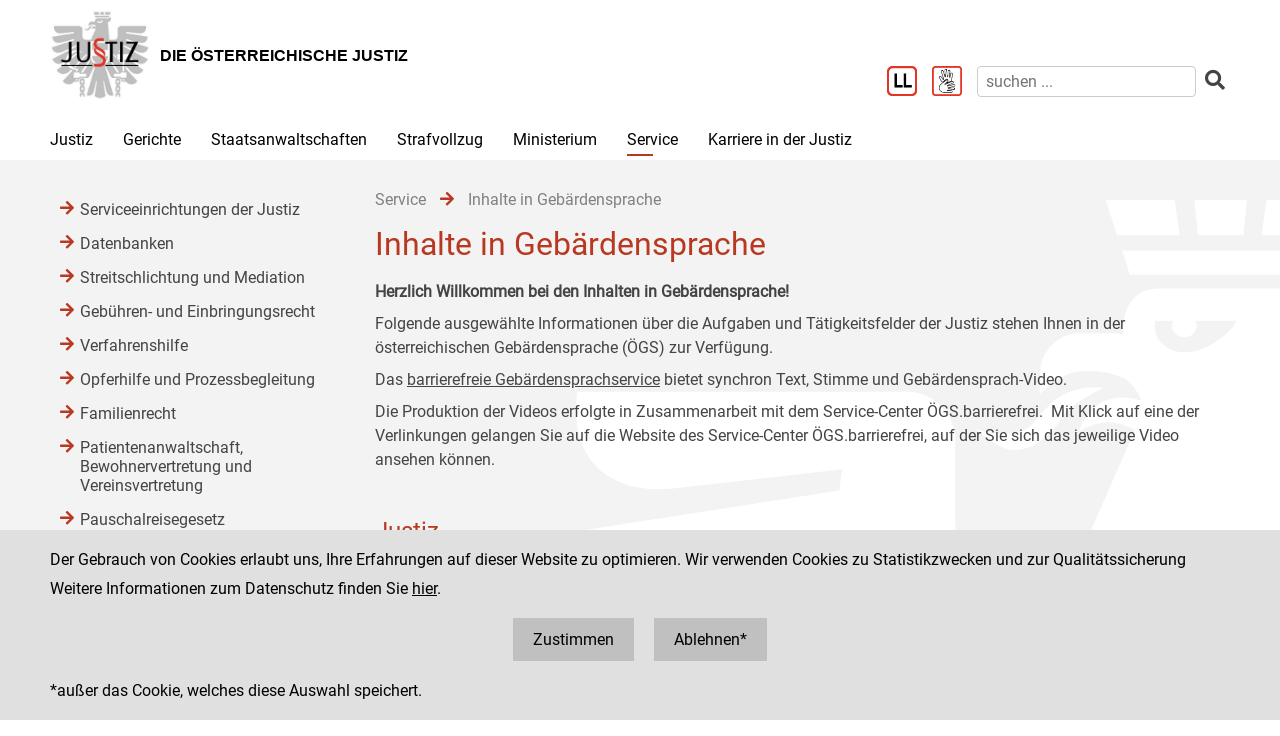

--- FILE ---
content_type: text/html;charset=UTF-8
request_url: https://www.justiz.gv.at/service/inhalte-in-gebaerdensprache.c22.de.html;jsessionid=62D7D2A482DA76D7AB4B03B6CE2AEA3A.s1
body_size: 7409
content:

	<!DOCTYPE HTML>
<html lang="de">
	<head>
		<title>Inhalte in Geb&#228;rdensprache</title>

	

<meta charset="UTF-8">
<meta name="viewport" content="width=device-width, initial-scale=1.0">
<meta name="robots" content="index,follow">

<meta name="copyright" content="Die österreichische Justiz">



	
	
	







	<link rel="canonical" href="https://justiz.gv.at/service/inhalte-in-gebaerdensprache.c22.de.html">
	

<link rel="stylesheet" type="text/css" href="/css/overlay:styles.css;jsessionid=1BD86C13E7F83133E971015B96863FF2.s1?v=-1577248978">

		<link rel="icon" href="/file/overlay/layout/favicon-adler.jpg;jsessionid=1BD86C13E7F83133E971015B96863FF2.s1">
	



<script data-main="/js/overlay:scripts;jsessionid=1BD86C13E7F83133E971015B96863FF2.s1" src="/js/app2;jsessionid=1BD86C13E7F83133E971015B96863FF2.s1?v=1565462812"></script>		



		 
	





	

	

	
	

	</head>
	<body>
		

<div id="page">

	<div class="page-wrapper">
		<a href="#bmj-nav" class="sr-only sr-only-focusable" accesskey="1">Zur Hauptnavigation [1]</a>
		<a href="#content" class="sr-only sr-only-focusable" accesskey="2">Zum Inhalt [2]</a>
		
			<a href="#childnav" class="sr-only sr-only-focusable" accesskey="3">Zum Untermenü [3]</a>
		
	</div>
	
	
		<nav id="mobile-menu" style="display:none"></nav>

<script>
	require(["jquery", "/js/mobile-menu;jsessionid=1BD86C13E7F83133E971015B96863FF2.s1"], function($, Menu){
	
		Menu.init("#mobile-menu", {
			url: "/html/overlay:layout:mobile-menu-data.de.html;jsessionid=1BD86C13E7F83133E971015B96863FF2.s1?key=2c92fd168824b3cc0188e34eef2b4a16",
			position: "right",
			title: "justiz.gv.at",
			onload: function(){
				var selected = $("#mobile-menu [data-wgakey=2c92fd168824b3cc0188e34eef2b4a16]")
				selected.parent().addClass("selected");
				
					
					
						Menu.openPanel(selected.parents("ul"));
					
				
			}
		})

	})
</script>
	
	
	
	
	
		<header id="header">
	<div class="page-wrapper inner">
		

	<div class="clearfix">

		<div class="logo">
			
		
			<a href="/;jsessionid=1BD86C13E7F83133E971015B96863FF2.s1" title="Home ...">
				<img alt="Logo" class="" src="/file/overlay/layout/justiz_logo.jpg" >				
				<div class="logo-text">
					<div style="line-height:normal">
						
							<div class="header">Die &#246;sterreichische Justiz</div>
						
						<div></div>
					</div>
				</div>
			</a>
		</div>

		<div class="mobile-menu-wrapper">
			<a id="hamburger" class="hamburger" data-mobile_menu="show"><i class="fa fa-bars"></i></a>
		</div>

		<div class="services">

			<div class="langnav">
	
</div>

			<div class="search-box">
				<div class="cols">
					
						<a href="/service/leichter-lesen.bac.de.html;jsessionid=1BD86C13E7F83133E971015B96863FF2.s1" aria-label="Leichter Lesen">
							<img alt="Leichter Lesen" src="/file/overlay/layout/logo_ll.png" class="ll" >
						</a>
					
					
						<a href="/service/inhalte-in-gebaerdensprache.c22.de.html;jsessionid=1BD86C13E7F83133E971015B96863FF2.s1" aria-label="Gebärdensprache">
							<img alt="Gebärdensprache" src="/file/overlay/layout/logo-gs.png" class="ll" >
						</a>
					
					<a class="search-icon" href="/html/overlay:search:render.de.html;jsessionid=1BD86C13E7F83133E971015B96863FF2.s1" aria-label="Websitesuche">
						<i class="fas fa-search"></i>
					</a>
					<form id="search-form" action="/html/overlay:search:render.de.html;jsessionid=1BD86C13E7F83133E971015B96863FF2.s1" role="search">
						<input type="search" name="query" autocomplete="off" placeholder="suchen ..." aria-label="suchen">
						<button type="submit" title="suchen" aria-label="suchen"><i class="fas fa-search"></i></button>
					</form>
				</div>
			</div>

		</div>		
		
	</div>
	

	</div>
</header>
		

<div id="bmj-nav" class="page-wrapper">
	<ul>
		
			<li >
				
				<a data-mainnav="true" href="/justiz/ziele-und-aufgaben.253.de.html;jsessionid=1BD86C13E7F83133E971015B96863FF2.s1">Justiz</a>
				
					<div class="drop-down">
						<div class="page-wrapper">
							
							<div class="children">
								<div class="child"><a href="/justiz/ziele-und-aufgaben.253.de.html;jsessionid=1BD86C13E7F83133E971015B96863FF2.s1">Ziele und Aufgaben</a></div>
							
								<div class="child"><a href="/justiz/leitbild.254.de.html;jsessionid=1BD86C13E7F83133E971015B96863FF2.s1">Leitbild</a></div>
							
								<div class="child"><a href="/justiz/compliance.79b.de.html;jsessionid=1BD86C13E7F83133E971015B96863FF2.s1">Compliance</a></div>
							
								<div class="child"><a href="/justiz/laiengerichtsbarkeit.b47.de.html;jsessionid=1BD86C13E7F83133E971015B96863FF2.s1">Laiengerichtsbarkeit</a></div>
							
								<div class="child"><a href="/justiz/justizbehoerden.8ab4a8a422985de30122a91f9c3962d0.de.html;jsessionid=1BD86C13E7F83133E971015B96863FF2.s1">Justizbeh&#246;rden</a></div>
							
								<div class="child"><a href="/justiz/familien-und-jugendgerichtshilfe/allgemeines.d65.de.html;jsessionid=1BD86C13E7F83133E971015B96863FF2.s1" target="_self" >Familien- und Jugendgerichtshilfe</a></div>
							
								<div class="child"><a href="/justiz/rechtsberufe-in-oesterreich.380.de.html;jsessionid=1BD86C13E7F83133E971015B96863FF2.s1">Rechtsberufe in &#214;sterreich</a></div>
							
								<div class="child"><a href="/justiz/frauenfoerderung.381.de.html;jsessionid=1BD86C13E7F83133E971015B96863FF2.s1">Frauenf&#246;rderung</a></div>
							
								<div class="child"><a href="/justiz/justiz-macht-schule.2c94848b5af5744b015aff9e19a40060.de.html;jsessionid=1BD86C13E7F83133E971015B96863FF2.s1">Justiz macht Schule</a></div>
							
								<div class="child"><a href="/justiz/daten-und-fakten.8ab4a8a422985de30122a920842862de.de.html;jsessionid=1BD86C13E7F83133E971015B96863FF2.s1">Daten und Fakten</a></div>
							
								<div class="child"><a href="/justiz/medienstelle.ebb.de.html;jsessionid=1BD86C13E7F83133E971015B96863FF2.s1">Medienstelle</a></div>
							</div>
						</div>
					</div>
				
			</li>
		
			<li >
				
				<a data-mainnav="true" href="/gerichte/recht-einfach-erklaert.b90.de.html;jsessionid=1BD86C13E7F83133E971015B96863FF2.s1">Gerichte</a>
				
					<div class="drop-down">
						<div class="page-wrapper">
							
							<div class="children">
								<div class="child"><a href="/gerichte/recht-einfach-erklaert.b90.de.html;jsessionid=1BD86C13E7F83133E971015B96863FF2.s1">Recht einfach erkl&#228;rt</a></div>
							
								<div class="child"><a href="/gerichte/gerichtssuche.781.de.html;jsessionid=1BD86C13E7F83133E971015B96863FF2.s1">Gerichtssuche</a></div>
							
								<div class="child"><a href="/gerichte/gerichte-nach-bundeslaendern.782.de.html;jsessionid=1BD86C13E7F83133E971015B96863FF2.s1">Gerichte nach Bundesl&#228;ndern</a></div>
							
								<div class="child"><a href="/gerichte/oberster-gerichtshof.2c9484853f386e94013f38ff9f0303b4.de.html;jsessionid=1BD86C13E7F83133E971015B96863FF2.s1">Oberster Gerichtshof</a></div>
							
								<div class="child"><a href="/gerichte/oberlandesgerichtssprengel-wien.2c94848642ec5e0d0143e223cd2f41aa.de.html;jsessionid=1BD86C13E7F83133E971015B96863FF2.s1">Oberlandesgerichtssprengel Wien</a></div>
							
								<div class="child"><a href="/gerichte/oberlandesgerichtssprengel-graz.2c9484853f60f1650140a0e32d000553.de.html;jsessionid=1BD86C13E7F83133E971015B96863FF2.s1">Oberlandesgerichtssprengel Graz</a></div>
							
								<div class="child"><a href="/gerichte/oberlandesgerichtssprengel-linz.2c9484854227736501427fc6b9271118.de.html;jsessionid=1BD86C13E7F83133E971015B96863FF2.s1">Oberlandesgerichtssprengel Linz</a></div>
							
								<div class="child"><a href="/gerichte/oberlandesgerichtssprengel-innsbruck.2c9484853f386e94013f56939126795e.de.html;jsessionid=1BD86C13E7F83133E971015B96863FF2.s1">Oberlandesgerichtssprengel Innsbruck</a></div>
							
								<div class="child"><a href="/gerichte/bundesverwaltungsgericht.788.de.html;jsessionid=1BD86C13E7F83133E971015B96863FF2.s1">Bundesverwaltungsgericht</a></div>
							</div>
						</div>
					</div>
				
			</li>
		
			<li >
				
				<a data-mainnav="true" href="/staatsanwaltschaften/recht-einfach-erklaert.afa.de.html;jsessionid=1BD86C13E7F83133E971015B96863FF2.s1">Staatsanwaltschaften</a>
				
					<div class="drop-down">
						<div class="page-wrapper">
							
							<div class="children">
								<div class="child"><a href="/staatsanwaltschaften/recht-einfach-erklaert.afa.de.html;jsessionid=1BD86C13E7F83133E971015B96863FF2.s1">Recht einfach erkl&#228;rt</a></div>
							
								<div class="child"><a href="/staatsanwaltschaften/liste-der-staatsanwaltschaften/generalprokuratur-und-oberstaatsanwaltschaften.2c9484853f60f165013f75c5facd5662.de.html;jsessionid=1BD86C13E7F83133E971015B96863FF2.s1">Liste der Staatsanwaltschaften</a></div>
							
								<div class="child"><a href="/staatsanwaltschaften/generalprokuratur.2c9484853f60f165013f7b870acc0f56.de.html;jsessionid=1BD86C13E7F83133E971015B96863FF2.s1">Generalprokuratur</a></div>
							
								<div class="child"><a href="/staatsanwaltschaften/oberstaatsanwaltschaftssprengel-wien.2c94848642ec5e0d0143e2aa53994286.de.html;jsessionid=1BD86C13E7F83133E971015B96863FF2.s1">Oberstaatsanwaltschaftssprengel Wien</a></div>
							
								<div class="child"><a href="/staatsanwaltschaften/oberstaatsanwaltschaftssprengel-graz.2c9484853f60f1650140a1013c100584.de.html;jsessionid=1BD86C13E7F83133E971015B96863FF2.s1">Oberstaatsanwaltschaftssprengel Graz</a></div>
							
								<div class="child"><a href="/staatsanwaltschaften/oberstaatsanwaltschaftssprengel-linz.2c948486422806360142a482ea8b1b9e.de.html;jsessionid=1BD86C13E7F83133E971015B96863FF2.s1">Oberstaatsanwaltschaftssprengel Linz</a></div>
							
								<div class="child"><a href="/staatsanwaltschaften/oberstaatsanwaltschaftssprengel-innsbruck.2c9484853f60f165013f66c3469927c6.de.html;jsessionid=1BD86C13E7F83133E971015B96863FF2.s1">Oberstaatsanwaltschaftssprengel Innsbruck</a></div>
							
								<div class="child"><a href="/wksta/wirtschafts-und-korruptionsstaatsanwaltschaft.312.de.html;jsessionid=1BD86C13E7F83133E971015B96863FF2.s1">Wirtschafts- und Korruptionsstaatsanwaltschaft</a></div>
							</div>
						</div>
					</div>
				
			</li>
		
			<li >
				
				<a data-mainnav="true" href="/strafvollzug/ziele-und-aufgaben.b3e.de.html;jsessionid=1BD86C13E7F83133E971015B96863FF2.s1">Strafvollzug</a>
				
					<div class="drop-down">
						<div class="page-wrapper">
							
							<div class="children">
								<div class="child"><a href="/strafvollzug/recht-einfach-erklaert.c45.de.html;jsessionid=1BD86C13E7F83133E971015B96863FF2.s1">Recht einfach erkl&#228;rt</a></div>
							
								<div class="child"><a href="/strafvollzug/ziele-und-aufgaben.b3e.de.html;jsessionid=1BD86C13E7F83133E971015B96863FF2.s1">Ziele und Aufgaben</a></div>
							
								<div class="child"><a href="/strafvollzug/justizanstalten.2c94848642ec5e0d0143e7f4ec274524.de.html;jsessionid=1BD86C13E7F83133E971015B96863FF2.s1">Justizanstalten</a></div>
							
								<div class="child"><a href="/ja_strafvollzugsakademie/strafvollzugsakademie.b6c.de.html;jsessionid=1BD86C13E7F83133E971015B96863FF2.s1">Strafvollzugsakademie</a></div>
							
								<div class="child"><a href="/ja_wiener-jugendgerichtshilfe/wiener-jugendgerichtshilfe.b69.de.html;jsessionid=1BD86C13E7F83133E971015B96863FF2.s1">Wiener Jugendgerichtshilfe</a></div>
							
								<div class="child"><a href="/strafvollzug/bewaehrungshilfe.37e.de.html;jsessionid=1BD86C13E7F83133E971015B96863FF2.s1">Bew&#228;hrungshilfe</a></div>
							
								<div class="child"><a href="/strafvollzug/statistik/verteilung-des-insassinnen-bzw-insassenstandes.2c94848542ec49810144457e2e6f3de9.de.html;jsessionid=1BD86C13E7F83133E971015B96863FF2.s1">Statistik</a></div>
							
								<div class="child"><a href="/strafvollzug/arbeitswesen.2c94848642ec5e0d014427e62eb95019.de.html;jsessionid=1BD86C13E7F83133E971015B96863FF2.s1">Arbeitswesen</a></div>
							
								<div class="child"><a href="/strafvollzug/jailshop.93a.de.html;jsessionid=1BD86C13E7F83133E971015B96863FF2.s1">Jailshop</a></div>
							
								<div class="child"><a href="/strafvollzug/athleta-spitzensport.e97.de.html;jsessionid=1BD86C13E7F83133E971015B96863FF2.s1">Athleta Spitzensport</a></div>
							
								<div class="child"><a href="/karriere-in-der-justiz/berufsgruppen/justizwachebeamtin-oder-justizwachebeamter.a5c.de.html;jsessionid=1BD86C13E7F83133E971015B96863FF2.s1">Karrierebereich</a></div>
							
								<div class="child"><a href="/strafvollzug/informationsfilm.2c94848b5fbfed8501605aadf53b6dd2.de.html;jsessionid=1BD86C13E7F83133E971015B96863FF2.s1">Informationsfilm</a></div>
							
								<div class="child"><a href="/strafvollzug/elektronisch-ueberwachter-hausarrest.2c94848544ac82a60144c0789c900912.de.html;jsessionid=1BD86C13E7F83133E971015B96863FF2.s1">Elektronisch &#252;berwachter Hausarrest</a></div>
							
								<div class="child"><a href="/strafvollzug/forschung.92c.de.html;jsessionid=1BD86C13E7F83133E971015B96863FF2.s1">Forschung</a></div>
							
								<div class="child"><a href="/strafvollzug/group-counselling.11b8.de.html;jsessionid=1BD86C13E7F83133E971015B96863FF2.s1">Group Counselling</a></div>
							</div>
						</div>
					</div>
				
			</li>
		
			<li >
				
				<a data-mainnav="true" href="/ministerium/bundesministerium-fuer-justiz.954.de.html;jsessionid=1BD86C13E7F83133E971015B96863FF2.s1">Ministerium</a>
				
					<div class="drop-down">
						<div class="page-wrapper">
							
							<div class="children">
								<div class="child"><a href="/ministerium/recht-einfach-erklaert.e56.de.html;jsessionid=1BD86C13E7F83133E971015B96863FF2.s1">Recht einfach erkl&#228;rt</a></div>
							
								<div class="child"><a href="/ministerium/bundesministerium-fuer-justiz.954.de.html;jsessionid=1BD86C13E7F83133E971015B96863FF2.s1">Bundesministerium f&#252;r Justiz</a></div>
							</div>
						</div>
					</div>
				
			</li>
		
			<li class="selected">
				
				<a data-mainnav="true" href="/service/serviceeinrichtungen-der-justiz.959.de.html;jsessionid=1BD86C13E7F83133E971015B96863FF2.s1">Service</a>
				
					<div class="drop-down">
						<div class="page-wrapper">
							
							<div class="children">
								<div class="child"><a href="/service/serviceeinrichtungen-der-justiz.959.de.html;jsessionid=1BD86C13E7F83133E971015B96863FF2.s1">Serviceeinrichtungen der Justiz</a></div>
							
								<div class="child"><a href="/service/datenbanken.ba6.de.html;jsessionid=1BD86C13E7F83133E971015B96863FF2.s1">Datenbanken</a></div>
							
								<div class="child"><a href="/service/streitschlichtung-und-mediation.95a.de.html;jsessionid=1BD86C13E7F83133E971015B96863FF2.s1">Streitschlichtung und Mediation</a></div>
							
								<div class="child"><a href="/service/gebuehren-und-einbringungsrecht.385.de.html;jsessionid=1BD86C13E7F83133E971015B96863FF2.s1">Geb&#252;hren- und Einbringungsrecht </a></div>
							
								<div class="child"><a href="/service/verfahrenshilfe.960.de.html;jsessionid=1BD86C13E7F83133E971015B96863FF2.s1">Verfahrenshilfe</a></div>
							
								<div class="child"><a href="/service/opferhilfe-und-prozessbegleitung.961.de.html;jsessionid=1BD86C13E7F83133E971015B96863FF2.s1">Opferhilfe und Prozessbegleitung</a></div>
							
								<div class="child"><a href="/service/familienrecht.962.de.html;jsessionid=1BD86C13E7F83133E971015B96863FF2.s1">Familienrecht</a></div>
							
								<div class="child"><a href="/service/patientenanwaltschaft-bewohnervertretung-und-vereinsvertretung.964.de.html;jsessionid=1BD86C13E7F83133E971015B96863FF2.s1">Patientenanwaltschaft, Bewohnervertretung und Vereinsvertretung</a></div>
							
								<div class="child"><a href="/service/pauschalreisegesetz.35f.de.html;jsessionid=1BD86C13E7F83133E971015B96863FF2.s1">Pauschalreisegesetz</a></div>
							
								<div class="child"><a href="/service/digitale-justiz.955.de.html;jsessionid=1BD86C13E7F83133E971015B96863FF2.s1">Digitale Justiz</a></div>
							
								<div class="child"><a href="/service/leichter-lesen.bac.de.html;jsessionid=1BD86C13E7F83133E971015B96863FF2.s1">Leichter Lesen</a></div>
							
								<div class="child"><a href="/service/inhalte-in-gebaerdensprache.c22.de.html;jsessionid=1BD86C13E7F83133E971015B96863FF2.s1"> Inhalte in Geb&#228;rdensprache</a></div>
							</div>
						</div>
					</div>
				
			</li>
		
			<li >
				
				<a  href="/karriere-in-der-justiz.9c7.de.html;jsessionid=1BD86C13E7F83133E971015B96863FF2.s1">Karriere in der Justiz</a>
				
					<div class="drop-down">
						<div class="page-wrapper">
							
							<div class="children">
								<div class="child"><a href="/karriere-in-der-justiz/dafuer-stehen-wir.9c8.de.html;jsessionid=1BD86C13E7F83133E971015B96863FF2.s1">Daf&#252;r stehen wir</a></div>
							
								<div class="child"><a href="/karriere-in-der-justiz/berufsgruppen.9c9.de.html;jsessionid=1BD86C13E7F83133E971015B96863FF2.s1">Berufsgruppen</a></div>
							
								<div class="child"><a href="/karriere-in-der-justiz/karrierepfade.9d0.de.html;jsessionid=1BD86C13E7F83133E971015B96863FF2.s1">Karrierepfade</a></div>
							
								<div class="child"><a href="/karriere-in-der-justiz/ausbildungen.a77.de.html;jsessionid=1BD86C13E7F83133E971015B96863FF2.s1">Ausbildungen</a></div>
							
								<div class="child"><a href="/karriere-in-der-justiz/haeufig-gestellte-fragen-(faq).f6f.de.html;jsessionid=1BD86C13E7F83133E971015B96863FF2.s1">H&#228;ufig gestellte Fragen (FAQ) </a></div>
							
								<div class="child"><a href="/karriere-in-der-justiz/ausschreibungen.dc5.de.html;jsessionid=1BD86C13E7F83133E971015B96863FF2.s1">Ausschreibungen</a></div>
							
								<div class="child"><a href="/karriere-in-der-justiz/besetzungsergebnisse.dc8.de.html;jsessionid=1BD86C13E7F83133E971015B96863FF2.s1">Besetzungsergebnisse</a></div>
							
								<div class="child"><a href="/karriere-in-der-justiz/veranstaltungen.e34.de.html;jsessionid=1BD86C13E7F83133E971015B96863FF2.s1">Veranstaltungen</a></div>
							
								<div class="child"><a href="/karriere-in-der-justiz/berufe-fuer-berufene.dc6.de.html;jsessionid=1BD86C13E7F83133E971015B96863FF2.s1">&#34;Berufe f&#252;r Berufene&#34;</a></div>
							</div>
						</div>
					</div>
				
			</li>
		
	</ul>
</div>
		
					
			<div id="content">
	<div class="page-wrapper inner clearfix">
		
		<div class="centercol left">
			<header class="header">
				
		
			
			
				
					<nav class="pathnav">

	<ul class="horizontal" vocab="https://schema.org/" typeof="BreadcrumbList">
		
			<li property="itemListElement" typeof="ListItem">
    			<a property="item" typeof="WebPage" href="/service/serviceeinrichtungen-der-justiz.959.de.html;jsessionid=1BD86C13E7F83133E971015B96863FF2.s1" class="wga-urltype-int">
      				<span property="name">Service</span>
      			</a>
    			<meta property="position" content="1"/>
    			<span class="divider">
							<i class="fa fa-arrow-right"></i>
						</span>
    		</li>
		
			<li property="itemListElement" typeof="ListItem">
    			<a property="item" typeof="WebPage" href="/service/inhalte-in-gebaerdensprache.c22.de.html;jsessionid=1BD86C13E7F83133E971015B96863FF2.s1" class="wga-urltype-int">
      				<span property="name"> Inhalte in Geb&#228;rdensprache</span>
      			</a>
    			<meta property="position" content="2"/>
    			
    		</li>
		
	</ul>

</nav>
								
			
		
	
			</header>
			<main class="content rtf">
				
		



<h1>
	 Inhalte in Gebärdensprache
</h1>












	
	
		<div class="content-modules" id="content-modules-1a67d0133b0431f04af34a2267cbb7b4" style="opacity:0;transition:opacity .2s">
			<div style="margin-bottom: 10px;" id="module-cm_rtf_default" class="module module-cm_rtf first-child odd-child"><div class="rtf">
	<p>

</p><p><span style="font-weight: bold;">Herzlich Willkommen bei den Inhalten in Gebärdensprache!</span></p><p>Folgende ausgewählte Informationen über die Aufgaben und Tätigkeitsfelder der Justiz stehen Ihnen in der österreichischen Gebärdensprache (ÖGS) zur Verfügung.</p><p>Das <a href="https://hypersign.oegsbarrierefrei.at/justiz-gv/inhalte-in-gebaerdensprache-2/" data-wga-urlinfo="exturl|https://hypersign.oegsbarrierefrei.at/justiz-gv/inhalte-in-gebaerdensprache-2/" class="wga-urltype-exturl" title="Erklärvideo zu den Inhalten in Gebärdensprache" target="_blank">barrierefreie Gebärdensprachservice</a> bietet synchron Text, Stimme und Gebärdensprach-Video.</p><p>Die Produktion der Videos erfolgte in Zusammenarbeit mit dem Service-Center ÖGS.barrierefrei.&nbsp;

Mit Klick auf eine der Verlinkungen gelangen Sie auf die Website des Service-Center ÖGS.barrierefrei, auf der Sie sich das jeweilige Video ansehen können.

</p><p><br></p><h2>Justiz</h2><blockquote style="margin: 0 0 0 40px; border: none; padding: 0px;"><p><a href="https://hypersign.oegsbarrierefrei.at/justiz-gv/ziele-und-aufgaben/" data-wga-urlinfo="exturl|https://hypersign.oegsbarrierefrei.at/justiz-gv/ziele-und-aufgaben/" class="wga-urltype-exturl" title="Zum Video in Gebärdensprache" target="_blank">Ziele und Aufgaben</a></p></blockquote><blockquote style="margin: 0 0 0 40px; border: none; padding: 0px;"><blockquote style="margin: 0 0 0 40px; border: none; padding: 0px;"><p><a href="https://hypersign.oegsbarrierefrei.at/justiz-gv/unabhaengige-rechtsprechung/" data-wga-urlinfo="exturl|https://hypersign.oegsbarrierefrei.at/justiz-gv/unabhaengige-rechtsprechung/" class="wga-urltype-exturl" title="Zum Video in Gebärdensprache" target="_blank">Unabhängige Rechtsprechung</a>&nbsp;</p><p><a href="https://hypersign.oegsbarrierefrei.at/justiz-gv/prinzipien/" data-wga-urlinfo="exturl|https://hypersign.oegsbarrierefrei.at/justiz-gv/prinzipien/" class="wga-urltype-exturl" title="Zum Video in Gebärdensprache" target="_blank">Prinzipien</a></p></blockquote><a href="https://hypersign.oegsbarrierefrei.at/justiz-gv/serviceeinrichtungen-der-justiz/" data-wga-urlinfo="exturl|https://hypersign.oegsbarrierefrei.at/justiz-gv/serviceeinrichtungen-der-justiz/" class="wga-urltype-exturl" title="Zum Video in Gebärdensprache"><br>Serviceeinrichtungen der Justiz</a>&nbsp;</blockquote><blockquote style="margin: 0 0 0 40px; border: none; padding: 0px;"><br></blockquote><blockquote style="margin: 0 0 0 40px; border: none; padding: 0px;"><a href="https://hypersign.oegsbarrierefrei.at/justiz-gv/patientenanwaltschaft/" data-wga-urlinfo="exturl|https://hypersign.oegsbarrierefrei.at/justiz-gv/patientenanwaltschaft/" class="wga-urltype-exturl" title="Zum Video in Gebärdensprache">Patientenanwaltschaft</a></blockquote><blockquote style="margin: 0 0 0 40px; border: none; padding: 0px;"><br></blockquote><blockquote style="margin: 0 0 0 40px; border: none; padding: 0px;"><a href="https://hypersign.oegsbarrierefrei.at/justiz-gv/bewohnervertretung/" data-wga-urlinfo="exturl|https://hypersign.oegsbarrierefrei.at/justiz-gv/bewohnervertretung/" class="wga-urltype-exturl" title="Zum Video in Gebärdensprache">Bewohnervertretung</a></blockquote><blockquote style="margin: 0 0 0 40px; border: none; padding: 0px;"><br></blockquote><blockquote style="margin: 0 0 0 40px; border: none; padding: 0px;"><a href="https://hypersign.oegsbarrierefrei.at/justiz-gv/erwachsenenvertretung/" data-wga-urlinfo="exturl|https://hypersign.oegsbarrierefrei.at/justiz-gv/erwachsenenvertretung/" class="wga-urltype-exturl" title="Zum Video in Gebärdensprache">Erwachsenenvertretung</a></blockquote><p>

<br></p><h2>Gerichtsbereich</h2><blockquote style="margin: 0 0 0 40px; border: none; padding: 0px;"><p>

<a href="https://hypersign.oegsbarrierefrei.at/justiz-gv/laiengerichtsbarkeit/" data-wga-urlinfo="exturl|https://hypersign.oegsbarrierefrei.at/justiz-gv/laiengerichtsbarkeit/" class="wga-urltype-exturl" title="Zum Video in Gebärdensprachen">Laiengerichtsbarkeit</a></p></blockquote><blockquote style="margin: 0 0 0 40px; border: none; padding: 0px;"><blockquote style="margin: 0 0 0 40px; border: none; padding: 0px;"><p><a href="https://hypersign.oegsbarrierefrei.at/justiz-gv/wie-funktioniert-die-bestellung/" data-wga-urlinfo="exturl|https://hypersign.oegsbarrierefrei.at/justiz-gv/wie-funktioniert-die-bestellung/" class="wga-urltype-exturl" title="Zum Video in Gebärdensprache">Wie funktioniert die Bestellung?</a>&nbsp;</p><p><a href="https://hypersign.oegsbarrierefrei.at/justiz-gv/was-sind-geschworene/" data-wga-urlinfo="exturl|https://hypersign.oegsbarrierefrei.at/justiz-gv/was-sind-geschworene/" class="wga-urltype-exturl" title="Zum Video in Gebärdensprache">Was sind Geschworene?</a>&nbsp;</p><p><a href="https://hypersign.oegsbarrierefrei.at/justiz-gv/was-sind-schoeffinnenschoeffen/" data-wga-urlinfo="exturl|https://hypersign.oegsbarrierefrei.at/justiz-gv/was-sind-schoeffinnenschoeffen/" class="wga-urltype-exturl" title="Zum Video in Gebärdensprache">Was sind Schöffinnen:Schöffen?</a>&nbsp;</p><p><a href="https://hypersign.oegsbarrierefrei.at/justiz-gv/was-muss-ich-tun-wenn-ich-bestellt-werde/" data-wga-urlinfo="exturl|https://hypersign.oegsbarrierefrei.at/justiz-gv/was-muss-ich-tun-wenn-ich-bestellt-werde/" class="wga-urltype-exturl" title="Zum Video in Gebärdensprache">Was muss ich tun, wenn ich bestellt werde?</a></p></blockquote><a href="https://hypersign.oegsbarrierefrei.at/justiz-gv/verfahrenshilfe/" data-wga-urlinfo="exturl|https://hypersign.oegsbarrierefrei.at/justiz-gv/verfahrenshilfe/" class="wga-urltype-exturl" title="Zum Video in Gebärdensprache"><br>Verfahrenshilfe</a><br></blockquote><p><br></p><h2>Strafvollzug</h2><blockquote style="margin: 0 0 0 40px; border: none; padding: 0px;"><p><span style="background-color: transparent;"><a href="https://hypersign.oegsbarrierefrei.at/justiz-gv/strafvollzug/" data-wga-urlinfo="exturl|https://hypersign.oegsbarrierefrei.at/justiz-gv/strafvollzug/" class="wga-urltype-exturl" title="Video in Gebärdensprache">Strafvollzug</a></span></p><p><a href="https://hypersign.oegsbarrierefrei.at/justiz-gv/strafvollzug-ziele-und-aufgaben/" data-wga-urlinfo="exturl|https://hypersign.oegsbarrierefrei.at/justiz-gv/strafvollzug-ziele-und-aufgaben/" class="wga-urltype-exturl" title="Zum Video in Gebärdensprache">Ziele und Aufgaben</a></p><p><a href="https://hypersign.oegsbarrierefrei.at/justiz-gv/bewaehrungshilfe/" data-wga-urlinfo="exturl|https://hypersign.oegsbarrierefrei.at/justiz-gv/bewaehrungshilfe/" class="wga-urltype-exturl" title="Zum Video in Gebärdensprache">Bewährungshilfe</a>
</p></blockquote><p><br><br></p>
</div></div><script >require(["jquery", "cmm"], function($, CMM){CMM && CMM.createStyle(".module-bmj_downloads .title{font-weight: bold;padding: 10px 0 5px;margin: 10px 0;border-bottom: solid silver 1px;}.module-bmj_downloads .drop-me, .module-bmj_downloads .alert{background: #efefef;padding: 20px;margin: 10px 0;border: solid silver 1px;}.module-bmj_downloads .alert{color: red;}.module-bmj_downloads ul{list-style-type: none;margin: 0px;padding: 0px;}.module-bmj_downloads ul .file{padding: 5px 0;}.module-bmj_downloads ul .file .extension{color: red;text-transform: uppercase;float: left;width: 40px;}.module-bmj_downloads ul .file .link{margin-left: 40px;}.module-bmj_downloads ul .file .link.edit{margin-right: 100px;}.module-bmj_downloads ul .file .buttons{float: right;text-align: right;width: 100px;}.module-bmj_downloads form{border: solid silver 1px;padding: 10px;margin: 10px 0;}.module-bmj_downloads form label{display: block;margin: 10px 0 5px;}.module-bmj_downloads form input{width: 400px;margin: 0 0 10px;}", "bmj_downloads");})</script>

<div style="" id="module-bmj_downloads_default" class="module module-bmj_downloads last-child even-child"></div>
		</div>
		
		
			<script >require(["jquery"], function($){$("#content-modules-1a67d0133b0431f04af34a2267cbb7b4").css("opacity", 1);})</script>
		
		
	

	
			</main>
			
		</div>
		
		
		
		<div class="leftcol">
			
		<div id="childnav">
			



	
		
		
			<nav class="childnav">
				<ul>
					
					
			<li>
		
	<a class="wga-urltype-int"  href="/service/serviceeinrichtungen-der-justiz.959.de.html;jsessionid=1BD86C13E7F83133E971015B96863FF2.s1">Serviceeinrichtungen der Justiz</a>
	
	
	
</li> 
		
			<li>
		
	<a class="wga-urltype-int"  href="/service/datenbanken.ba6.de.html;jsessionid=1BD86C13E7F83133E971015B96863FF2.s1">Datenbanken</a>
	
	
	
</li> 
		
			<li>
		
	<a class="wga-urltype-int"  href="/service/streitschlichtung-und-mediation.95a.de.html;jsessionid=1BD86C13E7F83133E971015B96863FF2.s1">Streitschlichtung und Mediation</a>
	
	
	
</li> 
		
			<li>
		
	<a class="wga-urltype-int"  href="/service/gebuehren-und-einbringungsrecht.385.de.html;jsessionid=1BD86C13E7F83133E971015B96863FF2.s1">Gebühren- und Einbringungsrecht </a>
	
	
	
</li> 
		
			<li>
		
	<a class="wga-urltype-int"  href="/service/verfahrenshilfe.960.de.html;jsessionid=1BD86C13E7F83133E971015B96863FF2.s1">Verfahrenshilfe</a>
	
	
	
</li> 
		
			<li>
		
	<a class="wga-urltype-int"  href="/service/opferhilfe-und-prozessbegleitung.961.de.html;jsessionid=1BD86C13E7F83133E971015B96863FF2.s1">Opferhilfe und Prozessbegleitung</a>
	
	
	
</li> 
		
			<li>
		
	<a class="wga-urltype-int"  href="/service/familienrecht.962.de.html;jsessionid=1BD86C13E7F83133E971015B96863FF2.s1">Familienrecht</a>
	
	
	
</li> 
		
			<li>
		
	<a class="wga-urltype-int"  href="/service/patientenanwaltschaft-bewohnervertretung-und-vereinsvertretung.964.de.html;jsessionid=1BD86C13E7F83133E971015B96863FF2.s1">Patientenanwaltschaft, Bewohnervertretung und Vereinsvertretung</a>
	
	
	
</li> 
		
			<li>
		
	<a class="wga-urltype-int"  href="/service/pauschalreisegesetz.35f.de.html;jsessionid=1BD86C13E7F83133E971015B96863FF2.s1">Pauschalreisegesetz</a>
	
	
	
</li> 
		
			<li>
		
	<a class="wga-urltype-int"  href="/service/digitale-justiz.955.de.html;jsessionid=1BD86C13E7F83133E971015B96863FF2.s1">Digitale Justiz</a>
	
	
	
</li> 
		
			<li>
		
	<a class="wga-urltype-int"  href="/service/leichter-lesen.bac.de.html;jsessionid=1BD86C13E7F83133E971015B96863FF2.s1">Leichter Lesen</a>
	
	
	
</li> 
		
			<li>
		
	<a class="wga-urltype-int selected current"  href="/service/inhalte-in-gebaerdensprache.c22.de.html;jsessionid=1BD86C13E7F83133E971015B96863FF2.s1"> Inhalte in Gebärdensprache</a>
	
	
	
		
		
	
	
</li> 
		
					
				</ul>
			</nav>
		
	


		</div>
		






	
		
	
	

	
		</div>
		
	</div>
</div>
		
	

	<footer id="footer">
	<div class="page-wrapper inner clearfix">
		

	<div class="kacheln rtf">
		
			
			
			
				<div class="kachel">
					<p>Die österreichische Justiz</p><p>					Bundesministerium für Justiz</p><p><a class="wga-urltype-int" data-wga-urlinfo="int|8ab4a8a422985de301229895ea7a0062"  href="/">justiz.gv.at</a></p><p><a href="http://bmj.gv.at" class="wga-urltype-exturl" data-wga-urlinfo="exturl|http://bmj.gv.at"  target="_blank">bmj.gv.at</a></p><p><a href="https://justizonline.gv.at" class="wga-urltype-exturl" data-wga-urlinfo="exturl|https://justizonline.gv.at"  target="_blank">justizonline.gv.at</a></p>
				</div>
				<div class="kachel">
					<p>Palais Trautson</p>					Museumstraße 7<br>1070 Wien<br>
				</div>
			
		
		<div class="kachel">
			
			<p>Social Media Kanäle<br>der Justiz und des BMJ</p>
			<div class="social">
				<a target="_blank" href="https://www.linkedin.com/company/bmj-bundesministerium-fuer-justiz" title="LinkedIn">
					<i class="fab fa-linkedin-in"></i>
				</a>
				<a target="_blank" href="https://www.youtube.com/@bundesministeriumfurjustiz3512" title="YouTube">
					<i class="fab fa-youtube"></i>
				</a>
				<a target="_blank" href="https://www.facebook.com/bmjaut" title="Facebook">
					<i class="fab fa-facebook-f"></i>
				</a>
				<a target="_blank" href="https://www.instagram.com/bmj_aut" title="Instagram">
					<i class="fab fa-instagram"></i>
				</a>
			</div>
		</div>
		<div class="kachel">
			
	<div class="servicenav">
		
			<ul>
				<li >
					<a href="/kontakt.1ab.de.html;jsessionid=1BD86C13E7F83133E971015B96863FF2.s1">
						Kontakt
					</a>
				</li>
			
		
			
				<li >
					<a href="/impressum.1ac.de.html;jsessionid=1BD86C13E7F83133E971015B96863FF2.s1">
						Impressum
					</a>
				</li>
			
		
			
				<li >
					<a href="/datenschutz.92.de.html;jsessionid=1BD86C13E7F83133E971015B96863FF2.s1">
						Datenschutz
					</a>
				</li>
			
		
			
				<li >
					<a href="/barrierefreiheit.234.de.html;jsessionid=1BD86C13E7F83133E971015B96863FF2.s1">
						Barrierefreiheit
					</a>
				</li>
			
		
			
				<li class="last">
					<a href="https://www.bkms-system.net/justiz">
						Hinweisgeber:innenplattform (für Mitarbeiter:innen)
					</a>
				</li>
			</ul>
		
	</div>

		</div>
	</div>

	</div>
</footer>
</div>


	<div id="$ajaxDiv_2d0c8f9378420102639c0db7756ea12"><div id="$ajaxContentDiv_2d0c8f9378420102639c0db7756ea12"><script>WGA.ajax.info["2d0c8f9378420102639c0db7756ea12"]="[base64]";</script><script>WGA.portlet.register({"portletKey":"2d0c8f9378420102639c0db7756ea12","parentKeys":[]});</script><script>WGA.portlet.registerState('2d0c8f9378420102639c0db7756ea12', 'gson##[base64]', '8018c4db37cb821ae8f3baf7f4669f47', true, true, false);
</script></div></div>

	</body>
</html>


--- FILE ---
content_type: text/html;charset=UTF-8
request_url: https://www.justiz.gv.at/service/inhalte-in-gebaerdensprache.c22.de.html;jsessionid=62D7D2A482DA76D7AB4B03B6CE2AEA3A.s1?$action=$refresh
body_size: 1594
content:
<script>WGA.portlet.register({"portletKey":"2d0c8f9378420102639c0db7756ea12","parentKeys":[]});</script>




	<div id="cookie-optin" style="overflow:hidden">
		<div class="message page-wrapper">
			<p>
				Der Gebrauch von Cookies erlaubt uns, Ihre Erfahrungen auf dieser Website zu optimieren. 
				Wir verwenden Cookies zu Statistikzwecken und zur Qualitätssicherung
			</p>
							
				<p>
					Weitere Informationen zum Datenschutz finden Sie
					<a class="datenschutz" href="/datenschutz/siteimprove-analytics.93.de.html">hier</a>.
				</p>
			
			<p class="buttons">
				<a href="javascript:WGA.ajax.action({action:'7.7/##NULL##/2d0c8f9378420102639c0db7756ea12/[base64]', id:'2d0c8f9378420102639c0db7756ea12', graydiv:true, keepParams: true})">
					Zustimmen
				</a>
				<a href="javascript:WGA.ajax.action({action:'7.7/##NULL##/2d0c8f9378420102639c0db7756ea12/[base64]', id:'2d0c8f9378420102639c0db7756ea12', graydiv:true, keepParams: true})">
					Ablehnen*
				</a>
			</p>
			<p>
				*außer das Cookie, welches diese Auswahl speichert.
			</p>
		</div>
	</div>
